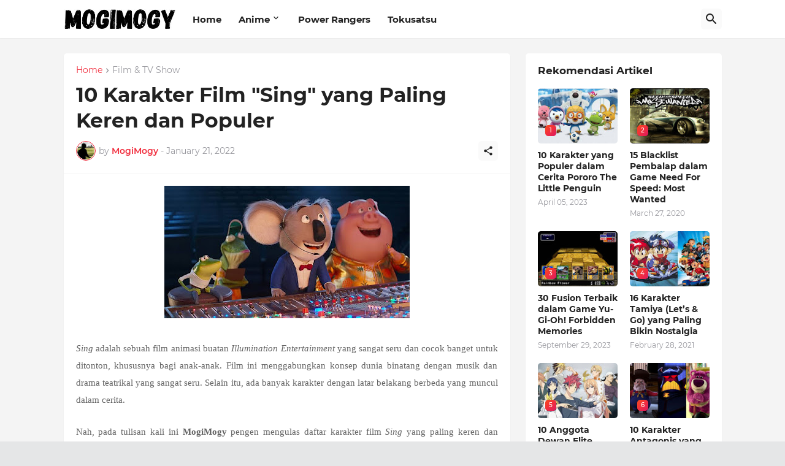

--- FILE ---
content_type: text/html; charset=utf-8
request_url: https://www.google.com/recaptcha/api2/aframe
body_size: 266
content:
<!DOCTYPE HTML><html><head><meta http-equiv="content-type" content="text/html; charset=UTF-8"></head><body><script nonce="6x3YwTD3tpFVsVwxEya-aw">/** Anti-fraud and anti-abuse applications only. See google.com/recaptcha */ try{var clients={'sodar':'https://pagead2.googlesyndication.com/pagead/sodar?'};window.addEventListener("message",function(a){try{if(a.source===window.parent){var b=JSON.parse(a.data);var c=clients[b['id']];if(c){var d=document.createElement('img');d.src=c+b['params']+'&rc='+(localStorage.getItem("rc::a")?sessionStorage.getItem("rc::b"):"");window.document.body.appendChild(d);sessionStorage.setItem("rc::e",parseInt(sessionStorage.getItem("rc::e")||0)+1);localStorage.setItem("rc::h",'1765262206562');}}}catch(b){}});window.parent.postMessage("_grecaptcha_ready", "*");}catch(b){}</script></body></html>